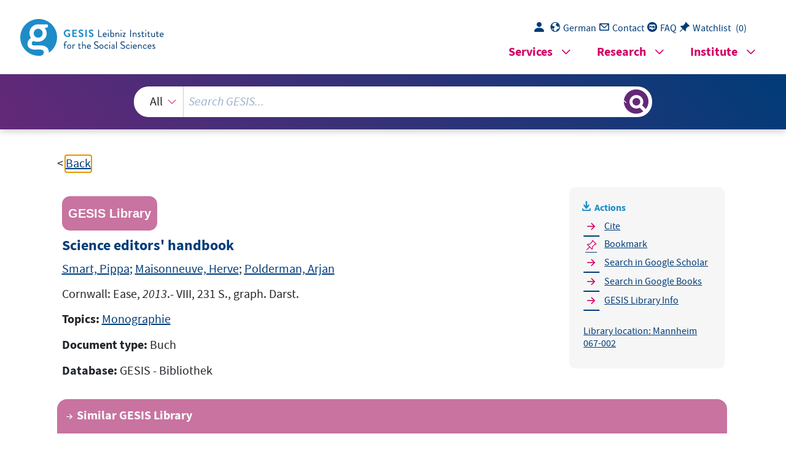

--- FILE ---
content_type: text/html; charset=UTF-8
request_url: https://search.gesis.org/services/get_stella_recommendation.php?doc_id=gesis-bib-138943
body_size: 1573
content:
{"hits":{"total":{"value":10,"relation":"eq"},"hits":[{"_index":"gesis-16-01-2026-02-00-59","_id":"gesis-bib-5433","_version":1,"_seq_no":660,"_primary_term":1,"found":true,"_source":{"coreAuthor":["Eibel, Hans F.","Bliefert, Claus"],"coredoctypelitadd":["Monographie"],"coreIsbn":"3527279903","coreLanguage":["Deutsch (DE)"],"corePublisher":"VCH Verl.-Ges.","database":"GESIS - Bibliothek","data_source":"GESIS-BIB","date":"1990","date_recency":"1990","document_type":"Buch","fulltext":0,"gesis_own":1,"library_location":["K\u00f6ln 024-021"],"person":["Eibel, Hans F.","Bliefert, Claus"],"person_sort":"EibelBliefert","publisher":"GESIS","source":"Weinheim: VCH Verl.-Ges., 1990.- XIV, 441 S.","subtype":"book","title":"Schreiben und Publizieren in den Naturwissenschaften","topic":["Monographie"],"type":"gesis_bib","id":"gesis-bib-5433","index_source":"GESIS-BIB"},"system_type":"BASE","doc_rank":1,"rid":13991713},{"_index":"gesis-16-01-2026-02-00-59","_id":"gesis-bib-3398","_version":1,"_seq_no":476,"_primary_term":1,"found":true,"_source":{"coreAuthor":["Wicher, Hans","Jensen, Peter"],"coredoctypelitadd":["Monographie"],"coreIsbn":"3926987901","coreLanguage":["Deutsch (DE)"],"corePublisher":"Verl. a. d. Lottbek","database":"GESIS - Bibliothek","data_source":"GESIS-BIB","date":"1993","date_recency":"1993","document_type":"Buch","fulltext":0,"gesis_own":1,"library_location":["K\u00f6ln 024-025"],"person":["Wicher, Hans","Jensen, Peter"],"person_sort":"WicherJensen","publisher":"GESIS","source":"Ammersbek: Verl. a. d. Lottbek, 1993.- 80 S., \u00dcbersichten","subtype":"book","title":"Anleitung f\u00fcr die Erstellung und Publikation wissenschaftlicher Arbeiten","topic":["Monographie"],"type":"gesis_bib","id":"gesis-bib-3398","index_source":"GESIS-BIB"},"system_type":"EXP","doc_rank":2,"rid":13991713},{"_index":"gesis-16-01-2026-02-00-59","_id":"gesis-bib-4281","_version":1,"_seq_no":533,"_primary_term":1,"found":true,"_source":{"coredoctypelitadd":["Monographie"],"coreLanguage":["Deutsch (DE)"],"coreSseries":"(Arbeitsgemeinschaft wissenschaftliche Literatur ; 6)","database":"GESIS - Bibliothek","data_source":"GESIS-BIB","date":"1982","date_recency":"1982","document_type":"Buch","fulltext":0,"gesis_own":1,"library_location":["K\u00f6ln 024-017"],"publisher":"GESIS","source":"Stuttgart: 1982.- 54 S.","subtype":"book","title":"Der Autor und sein Verlag : ein Leitfaden f\u00fcr das wissenschaftliche Publizieren","topic":["Monographie"],"type":"gesis_bib","id":"gesis-bib-4281","index_source":"GESIS-BIB"},"system_type":"BASE","doc_rank":3,"rid":13991713},{"_index":"gesis-16-01-2026-02-00-59","_id":"gesis-bib-6118","_version":1,"_seq_no":705,"_primary_term":1,"found":true,"_source":{"coreAuthor":["Loosjes, Th. P."],"coredoctypelitadd":["Monographie"],"coreLanguage":["Deutsch (DE)"],"corePublisher":"BLV Verl.-Ges.","database":"GESIS - Bibliothek","data_source":"GESIS-BIB","date":"1962","date_recency":"1962","document_type":"Buch","fulltext":0,"gesis_own":1,"library_location":["K\u00f6ln 008-034\/001","K\u00f6ln 008-034"],"person":["Loosjes, Th. P."],"person_sort":"Loosjes","publisher":"GESIS","source":"M\u00fcnchen: BLV Verl.-Ges., 1962.- XI,43 S.","subtype":"book","title":"Dokumentation wissenschaftlicher Literatur","topic":["Monographie"],"type":"gesis_bib","id":"gesis-bib-6118","index_source":"GESIS-BIB"},"system_type":"EXP","doc_rank":4,"rid":13991713},{"_index":"gesis-16-01-2026-02-00-59","_id":"gesis-bib-3904","found":false,"system_type":"BASE","doc_rank":5,"rid":13991713},{"_index":"gesis-16-01-2026-02-00-59","_id":"gesis-bib-4282","_version":1,"_seq_no":549,"_primary_term":1,"found":true,"_source":{"coreAuthor":["Pflug, G\u00fcnther"],"coredoctypelitadd":["Monographie"],"coreLanguage":["Deutsch (DE)"],"coreSseries":"(Arbeitsgemeinschaft wissenschaftliche Literatur ; 5)","database":"GESIS - Bibliothek","data_source":"GESIS-BIB","date":"1979","date_recency":"1979","document_type":"Buch","fulltext":0,"gesis_own":1,"library_location":["K\u00f6ln 008.1-269"],"person":["Pflug, G\u00fcnther"],"person_sort":"Pflug","publisher":"GESIS","source":"Stuttgart: 1979.- 36 S.","subtype":"book","title":"Die Bibliotheken und die wissenschaftliche Literatur","topic":["Monographie"],"type":"gesis_bib","id":"gesis-bib-4282","index_source":"GESIS-BIB"},"system_type":"EXP","doc_rank":6,"rid":13991713},{"_index":"gesis-16-01-2026-02-00-59","_id":"gesis-bib-4283","_version":1,"_seq_no":550,"_primary_term":1,"found":true,"_source":{"coreAuthor":["Borchardt, Knut"],"coredoctypelitadd":["Monographie"],"coreLanguage":["Deutsch (DE)"],"coreSseries":"(Arbeitsgemeinschaft wissenschaftliche Literatur ; 4)","database":"GESIS - Bibliothek","data_source":"GESIS-BIB","date":"1978","date_recency":"1978","document_type":"Buch","fulltext":0,"gesis_own":1,"library_location":["K\u00f6ln 090-242"],"person":["Borchardt, Knut"],"person_sort":"Borchardt","publisher":"GESIS","source":"Stuttgart: 1978.- 33 S.","subtype":"book","title":"Die wissenschaftliche Literatur - Medium wissenschaftlichen Fortschritts","topic":["Monographie"],"type":"gesis_bib","id":"gesis-bib-4283","index_source":"GESIS-BIB"},"system_type":"BASE","doc_rank":7,"rid":13991713},{"_index":"gesis-16-01-2026-02-00-59","_id":"gesis-bib-2508","_version":1,"_seq_no":399,"_primary_term":1,"found":true,"_source":{"coreAuthor":["Neuhoff, Volker"],"coredoctypelitadd":["Monographie"],"coreIsbn":"3527265600","coreLanguage":["Deutsch (DE)"],"corePublisher":"VCH Verl.-Ges.","database":"GESIS - Bibliothek","data_source":"GESIS-BIB","date":"1986","date_recency":"1986","document_type":"Buch","fulltext":0,"gesis_own":1,"library_location":["K\u00f6ln 028-044\/001"],"person":["Neuhoff, Volker"],"person_sort":"Neuhoff","publisher":"GESIS","source":"Weinheim: VCH Verl.-Ges., 1986.- VIII, 232 S.,","subtype":"book","title":"Der Kongre\u00df : Vorbereitung und Durchf\u00fchrung wissenschaftlicher Tagungen","topic":["Monographie"],"type":"gesis_bib","id":"gesis-bib-2508","index_source":"GESIS-BIB"},"system_type":"EXP","doc_rank":8,"rid":13991713},{"_index":"gesis-16-01-2026-02-00-59","_id":"gesis-bib-31782","_version":1,"_seq_no":4906,"_primary_term":1,"found":true,"_source":{"coreAuthor":["B\u00f6hme, Gernot","Daele, W. van den","Krohn, W."],"coredoctypelitadd":["Monographie"],"coreJournalTitle":"Zeitschrift f\u00fcr Soziologie","coreLanguage":["Deutsch (DE)"],"database":"GESIS - Bibliothek","data_source":"GESIS-BIB","document_type":"Zeitschriftenaufsatz","fulltext":0,"gesis_own":1,"library_location":["K\u00f6ln Zeitschriftenaufsatz"],"person":["B\u00f6hme, Gernot","Daele, W. van den","Krohn, W."],"person_sort":"B\u00f6hmeDaeleKrohn","publisher":"GESIS","source":"In: Zeitschrift f\u00fcr Soziologie, Jg. 2, 1973, S.128-144.. ISSN 0340-1804","subtype":"journal_article","title":"Die Finalisierung der Wissenschaft","topic":["Zeitschriftenartikel"],"type":"gesis_bib","id":"gesis-bib-31782","index_source":"GESIS-BIB"},"system_type":"BASE","doc_rank":9,"rid":13991713},{"_index":"gesis-16-01-2026-02-00-59","_id":"gesis-bib-4284","_version":1,"_seq_no":536,"_primary_term":1,"found":true,"_source":{"coredoctypelitadd":["Monographie"],"coreLanguage":["Deutsch (DE)"],"coreSseries":"(Arbeitsgemeinschaft wissenschaftliche Literatur ; 3)","database":"GESIS - Bibliothek","data_source":"GESIS-BIB","date":"1977","date_recency":"1977","document_type":"Buch","fulltext":0,"gesis_own":1,"library_location":["K\u00f6ln 024-045"],"publisher":"GESIS","source":"Stuttgart: 1977.- 32 S.","subtype":"book","title":"Die wissenschaftliche Zeitschrift - Funktion und Probleme","topic":["Monographie"],"type":"gesis_bib","id":"gesis-bib-4284","index_source":"GESIS-BIB"},"system_type":"EXP","doc_rank":10,"rid":13991713}]}}